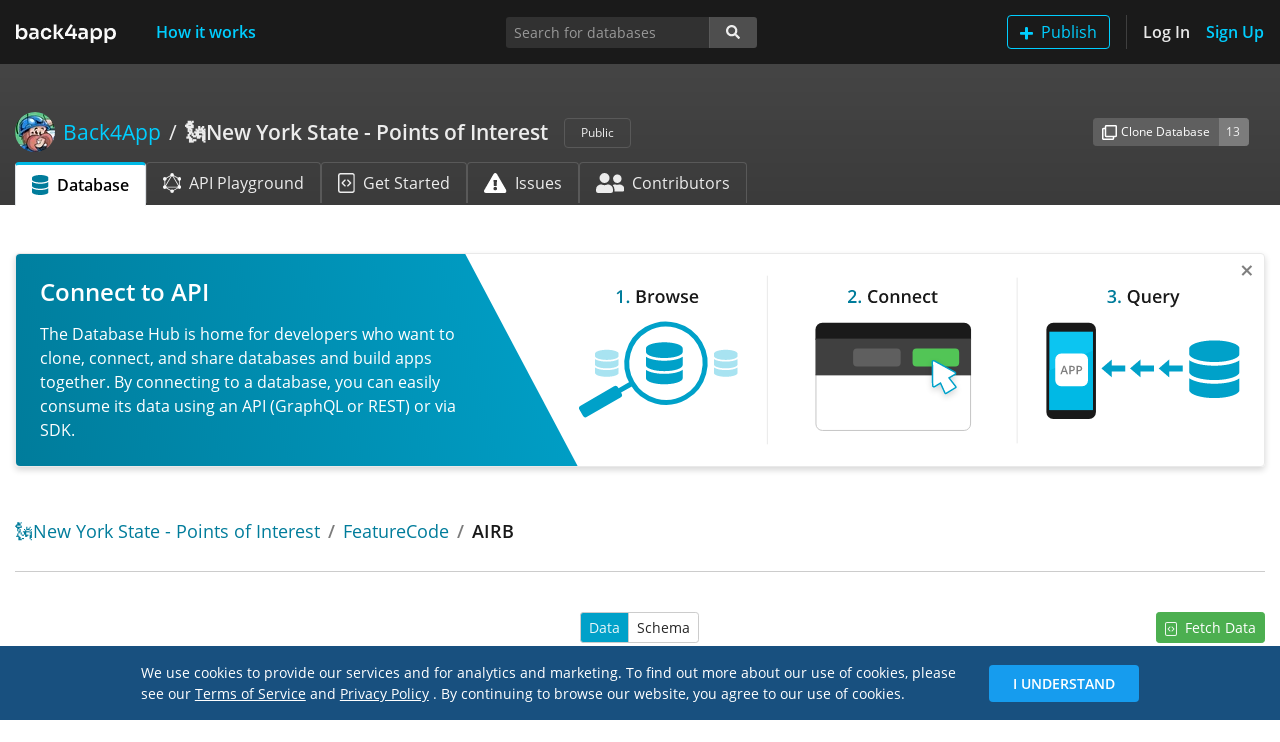

--- FILE ---
content_type: text/html; charset=utf-8
request_url: https://www.back4app.com/database/back4app/new-york-points-of-interest/code/hlLjlmmTEm-airb
body_size: 13423
content:
<!DOCTYPE html><html lang="en"><head><link rel="preload" href="/database/static/fonts/open-sans-v17-latin-regular.woff2" as="font" type="font/woff2" crossorigin="anonymous"/><link rel="preload" href="/database/static/fonts/open-sans-v17-latin-600.woff2" as="font" type="font/woff2" crossorigin="anonymous"/><link rel="shortcut icon" href="/database/static/img/favicon.ico"/><meta name="robots" content="noindex"/><link rel="preload" href="/database/_next/static/images/back4app-b322bbca7cc22aef12591903fc739d78.svg" as="image"/><link rel="canonical" href="https://www.back4app.com/database/back4app/new-york-points-of-interest/code/hlLjlmmTEm-airb"/><meta name="viewport" content="width=device-width, initial-scale=1, shrink-to-fit=no"/><meta http-equiv="X-UA-Compatible" content="ie=edge"/><meta name="author" content="Back4App Inc"/><title>AIRB object of FeatureCode class from 🗽New York State - Points of Interest | Database Hub</title><meta name="description" content="Description, Long Description, Places, Short Description"/><meta name="keywords" content="database,graphql"/><meta property="og:title" content="AIRB object of FeatureCode class from 🗽New York State - Points of Interest | Database Hub"/><meta property="og:description" content="Description, Long Description, Places, Short Description"/><meta property="og:url" content="https://www.back4app.com/database/back4app/new-york-points-of-interest/code/hlLjlmmTEm-airb"/><meta property="og:locale" content="en_US"/><meta property="og:type" content="website"/><meta property="og:site_name" content="Back4App™"/><meta property="og:image" content="https://www.back4app.com/images/logo-social.png"/><meta property="og:image:secure_url" content="https://www.back4app.com/images/logo-social.png"/><meta property="og:image:type" content="image/png"/><meta property="og:image:width" content="400"/><meta property="og:image:height" content="300"/><meta property="og:image:alt" content="Database Hub @ Back4App"/><meta property="fb:app_id" content="500748560091545"/><meta property="fb:admins" content="1105590154"/><meta name="twitter:title" content="AIRB object of FeatureCode class from 🗽New York State - Points of Interest | Database Hub"/><meta name="twitter:description" content="Description, Long Description, Places, Short Description"/><meta name="twitter:url" content="https://www.back4app.com/database/back4app/new-york-points-of-interest/code/hlLjlmmTEm-airb"/><meta name="twitter:card" content="summary_large_image"/><meta name="twitter:site" content="@back4app"/><meta name="twitter:image:src" content="https://www.back4app.com/images/logo-social.png"/><meta charSet="utf-8"/><script id="google-tag-manager" data-nscript="afterInteractive">
              (function(w,d,s,l,i){w[l] = w[l] || [];w[l].push({'gtm.start':
              new Date().getTime(),event:'gtm.js'});var f=d.getElementsByTagName(s)[0],
              j=d.createElement(s),dl=l!='dataLayer'?'&l='+l:'';j.async=true;j.src=
              'https://www.googletagmanager.com/gtm.js?id='+i+dl;f.parentNode.insertBefore(j,f);
              })(window,document,'script','dataLayer','GTM-W79Z9T');
            </script><noscript><iframe src="https://www.googletagmanager.com/ns.html?id=GTM-W79Z9T" height="0" width="0" style="display:none;visibility:hidden"></iframe></noscript><meta name="next-head-count" content="32"/><link rel="preload" href="https://www.back4app.com/database/_next/static/css/6b45b621d45c60dff57b.css" as="style"/><link rel="stylesheet" href="https://www.back4app.com/database/_next/static/css/6b45b621d45c60dff57b.css"/><link rel="preload" href="https://www.back4app.com/database/_next/static/RcbCDABHhOY99IDdJy6NK/pages/_app.js" as="script"/><link rel="preload" href="https://www.back4app.com/database/_next/static/RcbCDABHhOY99IDdJy6NK/pages/database/%5BauthorSlug%5D/%5BdatabaseSlug%5D/%5BobjectClassSlug%5D/%5BobjectSlug%5D.js" as="script"/><link rel="preload" href="https://www.back4app.com/database/_next/static/chunks/11.6186dc5129e9785bef8c.js" as="script"/><link rel="preload" href="https://www.back4app.com/database/_next/static/chunks/37.5c3ff7e400f87c7a8047.js" as="script"/><link rel="preload" href="https://www.back4app.com/database/_next/static/chunks/225.77cbd526685d8be814ce.js" as="script"/><link rel="preload" href="https://www.back4app.com/database/_next/static/chunks/271.51e93b11d9859fb0c622.js" as="script"/><link rel="preload" href="https://www.back4app.com/database/_next/static/chunks/249.31c9a530f0030d1bcc6e.js" as="script"/><link rel="preload" href="https://www.back4app.com/database/_next/static/runtime/webpack-1b86c3e77a0cfc04658e.js" as="script"/><link rel="preload" href="https://www.back4app.com/database/_next/static/chunks/framework.5c9e0984c199e7fd55a2.js" as="script"/><link rel="preload" href="https://www.back4app.com/database/_next/static/chunks/commons.f5643e01cdded10b6f07.js" as="script"/><link rel="preload" href="https://www.back4app.com/database/_next/static/chunks/adbc4d9e93cd3c2c8525bf3b5971b131030ca697.0aaec10b42fb47b46561.js" as="script"/><link rel="preload" href="https://www.back4app.com/database/_next/static/chunks/7d869668bb2e3ec83e868fa55c6275a68a8896d0.4c14895dfcf83765c9a6.js" as="script"/><link rel="preload" href="https://www.back4app.com/database/_next/static/runtime/main-cd731cc10d206bf4b78d.js" as="script"/><link rel="preload" href="https://www.back4app.com/database/_next/static/chunks/99ab15e5faccdd5990ff3b1d3d7e87a7fc8da84a.e0434830919e50b0dfeb.js" as="script"/><link rel="preload" href="https://www.back4app.com/database/_next/static/chunks/ff8792b8de3def300981c931a3fdcf40ff0c46d7.7c5413dbc7a7b248e049.js" as="script"/><link rel="preload" href="https://www.back4app.com/database/_next/static/chunks/164253c252228f807f4ea1a077e131e46377b802.04350a2732485f284ffc.js" as="script"/><style id="__jsx-764713647">img.jsx-764713647{max-width:6.25rem;max-height:1.25rem;}@media (max-width:767px){a.jsx-764713647{display:inline-block;padding-top:0.3125rem;padding-bottom:0.3125rem;margin-right:1rem;font-size:1.25rem;line-height:inherit;white-space:nowrap;}}</style><style id="__jsx-2681754538">button.add-database.jsx-2681754538:hover img.jsx-2681754538{-webkit-filter:brightness(0) saturate(100%) invert(100%) sepia(100%) saturate(0%) hue-rotate(248deg) brightness(106%) contrast(106%);filter:brightness(0) saturate(100%) invert(100%) sepia(100%) saturate(0%) hue-rotate(248deg) brightness(106%) contrast(106%);}</style><style id="__jsx-1421965957">a.nav-btn.jsx-1421965957{height:34px;width:auto;padding:0;display:-webkit-box;display:-webkit-flex;display:-ms-flexbox;display:flex;-webkit-align-items:center;-webkit-box-align:center;-ms-flex-align:center;align-items:center;}@media (max-width:767px){.navbar.jsx-1421965957{min-height:64px;}a.sign-up.jsx-1421965957{border:0 !important;padding:0 !important;}.logo.jsx-1421965957{display:-webkit-box;display:-webkit-flex;display:-ms-flexbox;display:flex;-webkit-align-items:center;-webkit-box-align:center;-ms-flex-align:center;align-items:center;}}@media (min-width:768px){a.nav-btn.jsx-1421965957{-webkit-box-pack:center;-webkit-justify-content:center;-ms-flex-pack:center;justify-content:center;}}nav.navbar.jsx-1421965957{min-height:64px;padding-top:0.9rem;}@media (min-width:768px){nav.navbar.jsx-1421965957{padding-top:0.5rem !important;}}</style><style id="__jsx-551874822">.breadcrumb.jsx-551874822{padding:0.75rem 0rem;width:100%;}.breadcrumb.database.jsx-551874822{width:unset;max-width:calc(100% - 86px);}.breadcrumb-item.database.jsx-551874822{max-width:80%;}.breadcrumb-item.jsx-551874822::before{color:rgba(255,255,255,0.9) !important;font-weight:normal !important;}.author.jsx-551874822{max-width:50%;}li.jsx-551874822{line-height:1.7rem !important;}div.handle.jsx-551874822{font-size:1rem !important;}@media (max-width:767px){.author.jsx-551874822{max-width:40%;}.breadcrumb.database.jsx-551874822{max-width:calc(100% - 74px);}.breadcrumb-item.jsx-551874822::before{display:none;}}@media (max-width:575px){.author.jsx-551874822{max-width:35%;}}</style><style id="__jsx-3852914347">.input-group-append.primary.jsx-3852914347>span.jsx-3852914347{background-color:#3e8941;border-color:#3e8941;border-radius:0.2rem;border-top-left-radius:0;border-bottom-left-radius:0;}.btn.jsx-3852914347:focus{box-shadow:unset !important;}.focus.jsx-3852914347{border-radius:0.2rem;box-shadow:0 0 0 0.2rem rgba(119,119,119,0.5);}</style><style id="__jsx-560089312">@media (max-width:991px){div.connect.jsx-560089312{border:0 !important;}}.connect-count.jsx-560089312{background-color:#3e8941;border-color:#3e8941;}</style><style id="__jsx-1898829774">a.active.jsx-1898829774{border-top:#00b9e5 3px solid !important;}img.jsx-1898829774{height:20px;}div.tab-icon.jsx-1898829774{width:28.56px;}</style><style id="__jsx-3966691722">div.header.jsx-3966691722{width:100%;background-image:linear-gradient(to bottom,#454545,#3b3b3b);}div.container.jsx-3966691722{min-height:8.8125rem;}</style><style id="__jsx-4238470745">li.breadcrumb-item.jsx-4238470745{line-height:1.5rem;max-width:50%;}</style><style id="__jsx-863357228">a.switch.btn.jsx-863357228{border:solid 1px #cccccc;background-color:#ffffff;color:rgba(0,0,0,0.85);}a.switch.active.jsx-863357228{background-color:#00a1c9;color:rgba(255,255,255,0.9);}</style><style id="__jsx-3646623723">div.jsx-3646623723{max-width:75rem;}</style><style id="__jsx-3580751908">@media (max-width:540px){td.jsx-3580751908{max-width:375px;}}@media (min-width:541px) and (max-width:768px){td.jsx-3580751908{max-width:500px;}}@media (min-width:769px) and (max-width:960px){td.jsx-3580751908{max-width:670px;}}@media (min-width:961px){td.jsx-3580751908{max-width:840px;}}</style><style id="__jsx-3747695944">thead.jsx-3747695944 th.jsx-3747695944{max-width:75rem;}</style><style id="__jsx-1716954755">.navbar-offset.jsx-1716954755{padding-top:64px;}</style><style id="__jsx-2383771855">div.jsx-2383771855{min-height:100%;}</style></head><body data-spy="scroll" data-target="#spyNav" data-offset="0"><div id="__next"><div class="jsx-2383771855 d-flex flex-column"><nav class="jsx-1421965957 navbar navbar-expand-md navbar-dark bg-dark navbar-top fixed-top"><div class="jsx-1421965957 logo d-md-none d-lg-block"><a title="The Database Hub | Back4App" class="jsx-764713647 navbar-brand" href="/database"><img src="/database/_next/static/images/back4app-b322bbca7cc22aef12591903fc739d78.svg" alt="The Database Hub | Back4App" class="jsx-764713647 w-100"/></a></div><div class="jsx-1421965957 logo d-none d-md-block d-lg-none"><a title="The Database Hub | Back4App" class="jsx-764713647 navbar-brand" href="/database"><img src="/database/_next/static/images/back4app-small-9135794d3689c3c55b3f6d43c52ad6a8.svg" alt="The Database Hub | Back4App" class="jsx-764713647 w-100"/></a></div><button type="button" data-toggle="collapse" data-target="#navbarSupportedContentDiv" aria-controls="navbarSupportedContentDiv" aria-expanded="false" aria-label="Toggle navigation" class="jsx-1421965957 navbar-toggler"><span class="jsx-1421965957 navbar-toggler-icon"></span></button><div id="navbarSupportedContentDiv" class="jsx-1421965957 collapse navbar-collapse"><a title="How it works" class="jsx-1421965957 nav-btn nav-link text-primary font-weight-bold ml-xl-4" href="/database/how-it-works">How it works</a><ul class="jsx-1421965957 navbar-nav"><li class="jsx-1421965957 nav-item d-inline-block d-md-none my-2"><button type="button" style="height:34px" class="jsx-2681754538 btn btn-outline-primary my-auto py-0 add-database"><img src="[data-uri]" alt="Add" class="jsx-2681754538 mr-2"/>Publish</button></li><li class="jsx-1421965957 nav-item d-none d-md-inline-block border-right border-separator mr-3 pr-3"><button type="button" style="height:34px" class="jsx-2681754538 btn btn-outline-primary my-auto py-0 add-database"><img src="[data-uri]" alt="Add" class="jsx-2681754538 mr-2"/>Publish</button></li><li class="jsx-1421965957 nav-item"><a title="Log In" class="jsx-1421965957 nav-btn nav-link text-light font-weight-bold pl-md-0" href="/database/log-in?originRoute=%2Fdatabase%2F%5BauthorSlug%5D%2F%5BdatabaseSlug%5D%2F%5BobjectClassSlug%5D%2F%5BobjectSlug%5D&amp;originAsPath=%2Fdatabase%2Fback4app%2Fnew-york-points-of-interest%2Fcode%2FhlLjlmmTEm-airb">Log In</a></li><li class="jsx-1421965957 nav-item"><a title="Sign Up" class="jsx-1421965957 nav-btn nav-link text-primary font-weight-bold sign-up pr-md-0" href="/database/sign-up?originRoute=%2Fdatabase%2F%5BauthorSlug%5D%2F%5BdatabaseSlug%5D%2F%5BobjectClassSlug%5D%2F%5BobjectSlug%5D&amp;originAsPath=%2Fdatabase%2Fback4app%2Fnew-york-points-of-interest%2Fcode%2FhlLjlmmTEm-airb">Sign Up</a></li></ul></div></nav><div class="jsx-1716954755 navbar-offset"><div class="jsx-3966691722 header database-header"><div class="jsx-3966691722 container d-flex flex-column"><div class="jsx-3966691722 row mt-5"><div class="jsx-3966691722 col-12 col-lg-7 col-xl-8"><h1 class="jsx-551874822 font-size-lg my-0"><nav aria-label="breadcrumb" class="jsx-551874822 d-flex align-items-center"><ol class="jsx-551874822 breadcrumb bg-transparent px-0 py-0 my-0 align-items-center flex-nowrap database"><li class="jsx-551874822 breadcrumb-item d-flex author text-truncate"><a title="Author: Back4App" class="jsx-551874822 font-weight-normal d-flex text-primary" href="/database/back4app"><div class="jsx-551874822 d-none d-md-flex align-items-center">Back4App</div></a></li><li aria-current="page" class="jsx-551874822 breadcrumb-item d-inline-block text-truncate active database"><a title="Database: 🗽New York State - Points of Interest" class="jsx-551874822 text-light" href="/database/back4app/new-york-points-of-interest"><strong class="jsx-551874822 font-weight-bold">🗽New York State - Points of Interest</strong></a></li></ol><div class="jsx-551874822"><span class="jsx-551874822 badge ml-3 text-light font-weight-normal font-size-xs border border-gray-700 px-3 py-2">Public</span></div></nav></h1></div><div class="jsx-3966691722 col-12 col-lg-5 col-xl-4 my-3 my-lg-0"><div class="jsx-560089312 d-flex d-sm-none justify-content-start justify-content-lg-end align-items-center h-100"><div class="jsx-3852914347 input-group input-group-sm w-auto align-self-center mr-3"><div class="jsx-3852914347 input-group-prepend"><button type="button" title="Create a clone of this database to your own Back4App account." data-toggle="tooltip" data-placement="bottom" class="jsx-3852914347 btn font-size-xs btn-secondary"><img src="/database/_next/static/images/clone-4abd1d35dac6fe8a3a252665561f5f1e.svg" alt="Clone" class="jsx-3852914347 mr-1"/>Clone</button></div><div class="jsx-3852914347 input-group-append"><span title="This database was cloned 13 times." data-toggle="tooltip" data-placement="bottom" class="jsx-3852914347 input-group-text text-light font-size-xs bg-gray-600 border-gray-600">13</span></div></div><div class="jsx-3852914347 input-group input-group-sm w-auto align-self-center mr-auto mr-lg-0"><div class="jsx-3852914347 input-group-prepend"><button type="button" title="Connect your app to this database&#x27;s API for consuming the data." data-toggle="tooltip" data-placement="bottom" class="jsx-3852914347 btn font-size-xs btn-success"><img src="/database/_next/static/images/connect-2b73353690ee47edd9e256f4729eb279.svg" alt="Connect" width="15" class="jsx-3852914347 mr-1"/>Connect</button></div><div class="jsx-3852914347 input-group-append primary"><span title="10 apps are connected to this database." data-toggle="tooltip" data-placement="bottom" class="jsx-3852914347 input-group-text text-light font-size-xs">10</span></div></div></div><div class="jsx-560089312 d-none d-sm-flex justify-content-start justify-content-lg-end align-items-center h-100"><div class="jsx-3852914347 input-group input-group-sm w-auto align-self-center mr-3"><div class="jsx-3852914347 input-group-prepend"><button type="button" title="Create a clone of this database to your own Back4App account." data-toggle="tooltip" data-placement="bottom" class="jsx-3852914347 btn font-size-xs btn-secondary"><img src="/database/_next/static/images/clone-4abd1d35dac6fe8a3a252665561f5f1e.svg" alt="Clone Database" class="jsx-3852914347 mr-1"/>Clone Database</button></div><div class="jsx-3852914347 input-group-append"><span title="This database was cloned 13 times." data-toggle="tooltip" data-placement="bottom" class="jsx-3852914347 input-group-text text-light font-size-xs bg-gray-600 border-gray-600">13</span></div></div></div></div></div><div class="jsx-3966691722 row mt-auto"><div class="jsx-3966691722 col-12"><ul class="jsx-1898829774 nav nav-tabs border-0"><li class="jsx-1898829774 nav-item"><a title="🗽New York State - Points of Interest database" class="jsx-1898829774 nav-link align-items-center d-flex text-nowrap active text-black font-weight-bold" href="/database/back4app/new-york-points-of-interest"><img src="[data-uri]" alt="Database" class="jsx-1898829774 mr-2"/>Database</a></li><li class="jsx-1898829774 nav-item d-none d-md-block"><a title="🗽New York State - Points of Interest GraphQL API Playground" class="jsx-1898829774 nav-link align-items-center d-flex text-nowrap text-light border-gray-700 border-bottom-0" href="/database/back4app/new-york-points-of-interest/graphql-playground"><img src="[data-uri]" alt="GraphQL API Playground" class="jsx-1898829774 mr-2"/>API Playground</a></li><li class="jsx-1898829774 nav-item d-none d-md-block"><a title="Get Started with 🗽New York State - Points of Interest database" class="jsx-1898829774 nav-link align-items-center d-flex text-nowrap text-light border-gray-700 border-bottom-0" href="/database/back4app/new-york-points-of-interest/get-started"><img src="[data-uri]" alt="Get Started Guide" class="jsx-1898829774 mr-2"/>Get Started</a></li><li class="jsx-1898829774 nav-item d-none d-md-block"><a title="🗽New York State - Points of Interest issues" class="jsx-1898829774 nav-link align-items-center d-flex text-nowrap text-light border-gray-700 border-bottom-0" href="/database/back4app/new-york-points-of-interest/issues"><img src="[data-uri]" alt="Issues" class="jsx-1898829774 mr-2"/>Issues</a></li><li class="jsx-1898829774 nav-item d-none d-md-block"><a title="🗽New York State - Points of Interest contributors" class="jsx-1898829774 nav-link align-items-center d-flex text-nowrap text-light border-gray-700 border-bottom-0" href="/database/back4app/new-york-points-of-interest/contributors"><img src="[data-uri]" alt="Contributors" class="jsx-1898829774 mr-2"/>Contributors</a></li><li class="jsx-1898829774 nav-item dropdown d-md-none"><a data-toggle="dropdown" aria-haspopup="true" aria-expanded="false" class="jsx-1898829774 nav-link dropdown-toggle text-light border-gray-700 border-bottom-0 bg-transparent"></a><div class="jsx-1898829774 dropdown-menu dropdown-menu-right bg-gray-800 border-gray-800"><a title="🗽New York State - Points of Interest GraphQL API Playground" class="jsx-1898829774 dropdown-item text-light" href="/database/back4app/new-york-points-of-interest/graphql-playground"><div class="jsx-1898829774 d-inline-block mr-2 text-center tab-icon"><img src="[data-uri]" alt="GraphQL API Playground" class="jsx-1898829774"/></div>API Playground</a><a title="Get Started with 🗽New York State - Points of Interest database" class="jsx-1898829774 dropdown-item text-light" href="/database/back4app/new-york-points-of-interest/get-started"><div class="jsx-1898829774 d-inline-block mr-2 text-center tab-icon"><img src="[data-uri]" alt="Get Started Guide" class="jsx-1898829774"/></div>Get Started</a><a title="🗽New York State - Points of Interest issues" class="jsx-1898829774 dropdown-item text-light" href="/database/back4app/new-york-points-of-interest/issues"><div class="jsx-1898829774 d-inline-block mr-2 text-center tab-icon"><img src="[data-uri]" alt="Issues" class="jsx-1898829774"/></div>Issues</a><a title="🗽New York State - Points of Interest contributors" class="jsx-1898829774 dropdown-item text-light" href="/database/back4app/new-york-points-of-interest/contributors"><div class="jsx-1898829774 d-inline-block mr-2 text-center tab-icon"><img src="[data-uri]" alt="Contributors" class="jsx-1898829774"/></div>Contributors</a></div></li></ul></div></div></div></div><div class="container"><div class="row mt-4 pt-3"><div class="col-12"><h1 class="jsx-4238470745 h3 font-size-md"><nav aria-label="breadcrumb" class="jsx-4238470745"><ol class="jsx-4238470745 breadcrumb px-0 bg-transparent"><li class="jsx-4238470745 breadcrumb-item text-body text-truncate"><a title="Database: 🗽New York State - Points of Interest" class="jsx-4238470745 font-weight-normal" href="/database/back4app/new-york-points-of-interest">🗽New York State - Points of Interest</a></li><li class="jsx-4238470745 breadcrumb-item text-body text-truncate"><a title="Class: FeatureCode" class="jsx-4238470745 font-weight-normal" href="/database/back4app/new-york-points-of-interest/code">FeatureCode</a></li><li class="jsx-4238470745 breadcrumb-item text-body text-truncate active">AIRB</li></ol></nav></h1></div></div><hr class="mt-0 pb-3"/><div class="jsx-863357228 row mt-4"><div class="jsx-863357228 col-4 d-none d-md-block"></div><div class="jsx-863357228 col-3 col-md-4 text-left text-md-center"><div role="group" aria-label="Data/Schema switch" class="jsx-863357228 btn-group"><a class="jsx-863357228 switch btn btn-sm active" href="/database/back4app/new-york-points-of-interest/code">Data</a><a class="jsx-863357228 switch btn btn-sm" href="/database/back4app/new-york-points-of-interest/code/schema">Schema</a></div></div><div class="jsx-863357228 col-9 col-md-4 text-right"><a title="Fetch Data" class="jsx-863357228 btn btn-sm btn-success d-inline-block" href="/database/back4app/new-york-points-of-interest/get-started?objectClassSlug=code"><img src="[data-uri]" alt="Get Started" class="jsx-863357228 mr-2"/>Fetch<span class="jsx-863357228 d-none d-md-inline"> Data</span></a></div></div><div class="jsx-3747695944 table-responsive"><table class="jsx-3747695944 table table-striped mt-3"><thead class="jsx-3747695944 thead-info"><tr class="jsx-3747695944"><th scope="col" class="jsx-3747695944">featureClass</th><th scope="col" class="jsx-3747695944">featureCode</th><th scope="col" class="jsx-3747695944">longDescription</th><th scope="col" class="jsx-3747695944">places</th><th scope="col" class="jsx-3747695944">shortDescription</th></tr></thead><tbody class="jsx-3747695944"><tr><td class="jsx-3580751908 text-nowrap"><a class="text-truncate" title="spot, building, farm" rel="nofollow" href="/database/back4app/new-york-points-of-interest/description/bcJyO18oZt-spot%2C-building%2C-farm"><div title="spot, building, farm" class="jsx-3646623723 text-truncate">spot, building, farm</div></a></td><td class="jsx-3580751908 text-nowrap"><div title="AIRB" class="jsx-3646623723 text-truncate">AIRB</div></td><td class="jsx-3580751908 text-nowrap"><div title="an area used to store supplies, provide barracks for air force personnel, hangars and runways for aircraft, and from which operations are initiated" class="jsx-3646623723 text-truncate">an area used to store supplies, provide barracks for air force personnel, hangars and runways for aircraft, and from which operations are initiated</div></td><td class="jsx-3580751908 text-nowrap"><a class="text-truncate" title="View relation" rel="nofollow" href="/database/back4app/new-york-points-of-interest/code/hlLjlmmTEm-airb/places"><div title="View relation" class="jsx-3646623723 text-truncate">View relation</div></a></td><td class="jsx-3580751908 text-nowrap"><div title="airbase" class="jsx-3646623723 text-truncate">airbase</div></td></tr></tbody></table></div></div></div></div></div><script id="__NEXT_DATA__" type="application/json">{"props":{"pageProps":{"statusCode":200},"acceptWebp":true,"state":{"analytics":{"isUserReadOnly":false,"uuid":"c25e9d22-5156-4357-8bf7-69431e9cf00e"},"setting":{"keywords":"database,graphql"},"banners":{"banners":[{"image":{"name":"7e74364ac41c8670a61a042856c8e46f_database-hub-banner-connect-2.svg","url":"https://parsefiles.back4app.com/X4zHblrpTF5ZhOwoKXzm6PhPpUQCQLrmZoKPBAoS/7e74364ac41c8670a61a042856c8e46f_database-hub-banner-connect-2.svg"},"title":"Connect to API","text":"The Database Hub is home for developers who want to clone, connect, and share databases and build apps together. By connecting to a database, you can easily consume its data using an API (GraphQL or REST) or via SDK.","routes":[{"value":"^\\/database\\/\\[authorSlug\\]"}]},{"image":{"name":"0ca357679a2ba47cc5e45703bfec863d_database-hub-banner-clone-2.svg","url":"https://parsefiles.back4app.com/X4zHblrpTF5ZhOwoKXzm6PhPpUQCQLrmZoKPBAoS/0ca357679a2ba47cc5e45703bfec863d_database-hub-banner-clone-2.svg"},"title":"Clone a Database Today","text":"The Database Hub is home for developers who want to clone, connect, and share databases and build apps together. Cloning a database allows you to copy it to your account and give a great start to your project.","routes":[{"value":"^\\/database\\/\\[authorSlug\\]"}]},{"image":{"name":"78be02211c6afe7b95f76690b46ca99e_database-hub-banner-publish.svg","url":"https://parsefiles.back4app.com/X4zHblrpTF5ZhOwoKXzm6PhPpUQCQLrmZoKPBAoS/78be02211c6afe7b95f76690b46ca99e_database-hub-banner-publish.svg"},"title":"Publish your Data","text":"From a Sheet to a complete Database you can share any Data on the HUB. Create your Database, Import your data, Publish on the HUB ,and Customize your Database Page.","routes":[{"value":"^\\/database\\/\\[authorSlug\\]"}]}]},"hub":{"author":{"objectId":"9qOd8UcCqv","description":"Check it out some of our public databases. Select the one you want to use, clone, and check your dashboard!","name":"Back4App","slug":"back4app","upvote":273,"b4aUser":{"entityId":"ca8a3645-9d7b-42d4-aa2a-fa3898ca7fb6","avatar":{"url":"https://parsefiles.back4app.com/X4zHblrpTF5ZhOwoKXzm6PhPpUQCQLrmZoKPBAoS/08f3d5e14747d60dd6654e747534447b_Screen%20Shot%202020-04-29%20at%2012.08.51%20AM.png"},"externalAvatar":"https://lh3.googleusercontent.com/a-/AOh14GjtjHHQFKiZDylJBQhsqO0EWbp5byBTSKIRuARZVQ=s96-c","name":"Back4App Inc"}},"database":{"objectId":"t9qA65VA4H","appEntityId":"1bfd423b-621e-4b0e-b975-a6cd06455119","author":{"objectId":"9qOd8UcCqv","description":"Check it out some of our public databases. Select the one you want to use, clone, and check your dashboard!","name":"Back4App","slug":"back4app","upvote":273,"b4aUser":{"entityId":"ca8a3645-9d7b-42d4-aa2a-fa3898ca7fb6","avatar":{"url":"https://parsefiles.back4app.com/X4zHblrpTF5ZhOwoKXzm6PhPpUQCQLrmZoKPBAoS/08f3d5e14747d60dd6654e747534447b_Screen%20Shot%202020-04-29%20at%2012.08.51%20AM.png"},"externalAvatar":"https://lh3.googleusercontent.com/a-/AOh14GjtjHHQFKiZDylJBQhsqO0EWbp5byBTSKIRuARZVQ=s96-c","name":"Back4App Inc"}},"slug":"new-york-points-of-interest","name":"🗽New York State - Points of Interest","description":"Dataset with more than 79k records with the points of interest of the New York state. The list includes the name, geolocation, elevation, category, admin code, and etc. Data extracted from Geonames and Wikipedia.","notes":"## List of New York State Points of Interest\n\nThis is a very detailed database with the points of interest of New York state. For each point of interest we gather data from the Geonames database and Wikipedia. We combine both sources to provide more detailed information. \n\nThe database has 3 datasets as follows: \n\n-\tDataset with the points of interest with more than 79k records\n-  Dataset with pre-defined codes \n- Dataset with pre-defined descriptions\n\nExamples of points of interest are cities, villages, forests, touristic attractions, parks, roads, lakes, etc. \n\n## Points of Interest Categories\n\n- City\n- Village\n- Forest\n- Heath\n- Mountain\n- Hill\n- Rock\n- Road\n- Rail Road\n- Spot\n- Building\n- Farm\n- Stream\n- Lake\n- Undersea\n\n## From developers, to developers\n\nThis dataset was designed for developers. Here is what you can do with this dataset:\n\n-  Fetch data with your preffered programming language (Swift, Objective-C, Dart, Fluter, Java, Javascript, Kotlin, NodeJS, Python, PHP)\n-\tClone and make changes to the database\n-\tConnect any app to the database\n-\tMake queries and retrieve data from the database\n-\tFind relations between the fields\n-\tDownload the database in a JSON format\n\n## Advantages for a developer\n\n-\tInsert data on autocomplete forms\n-\tAccess/Retrieve data from different data sources under a single API Key\n-\tRun multiple queries on multiple datasets and centralize the results\n-\tReceive regular updates from the data sources the API Key is connected\n\n### Examples of data you can retrieve\n\nThis dataset provide the following information for each city in the world:\n\n-\tName of the Point of Interest\n-  Alternate Names\n-  Geolocation\n- Population\n- Elevation\n- Admin Code\n- Admin Code 2\n- Admin Code 3\n- Admin Code 4\n- CC2\n- Dem\n- Category\n- Code\n- Modification Date\n- Timezone\n\nExample below: \n\n-\tName of the Point of Interest: John W Draper Memorial Park\n-  Alternate Names: Draper Park;John W Draper Memorial Park\n-  Geolocation: (40.99176, -73.87958)\n- Population: 0\n- Elevation: 59\n- Admin Code: NY\n- Admin Code 2: 119\n- Admin Code 3: N/A\n- Admin Code 4: N/A\n- CC2: N/A\n- Dem: 63\n- Category: Parks\n- Code: PRK\n- Modification Date: Feb 16 2020\n- Timezone: America/NY\n\n### Query examples you get can get answers using this database\n\n* [Query Examples](https://www.back4app.com/database/back4app/new-york-points-of-interest/graphql-playground) - Multiple query examples using GraphQL API\n\n\n### What is the data source? \n\n- Geonames.org\n- Wikipedia\n\n### What is the license? \n\nCreative Commons Attribution 4.0 License\n\n### Please see below other popular databases:\n\n* [Coronavirus COVID-19]( https://www.back4app.com/database/back4app/coronavirus-covid-19-api) \n* [List of names by letter and by gender]( https://www.back4app.com/database/back4app/list-of-names-dataset) \n* [List of Zip Codes by Country]( https://www.back4app.com/database/back4app/zip-codes-all-countries-in-the-world) \n* [Industries and Activities]( https://www.back4app.com/database/back4app/industries-and-activities) \n* [CIP - Classification of Instructional Programs](https://www.back4app.com/database/back4app/cip-codes-instructional-programs) \n","cloneCount":13,"connectCount":10,"apiURL":"https://parseapi.back4app.com","appId":"JWwV55jpVJQUdn8UufkHBPrNO9EOgE85l8JcyP6r","readOnlyMasterKey":"XUPalXXoZFAMChynm4E7CdN74ryBdfDrpJ7MoUoR","namespace":"Nyplaces","objectClasses":[{"objectId":"ymCyjWvTVJ","slug":"list","name":"PointOfInterest","keyField":null,"description":"Name, Geolocation, Category, Elevation, Admin Code, Time Zone","hide":null,"priority":100,"exhibitionName":"PointOfInterest"},{"objectId":"jrRdDjJho9","slug":"description","name":"FeatureClass","keyField":"description","description":"Description, Codes","hide":null,"priority":null,"exhibitionName":"FeatureClass"},{"objectId":"4Gp8oF9GOx","slug":"code","name":"FeatureCode","keyField":"featureCode","description":"Description, Long Description, Places, Short Description","hide":null,"priority":null,"exhibitionName":"FeatureCode"},{"objectId":"eMFSnRf2E5","slug":null,"name":"_Role","keyField":null,"description":null,"hide":true,"priority":null,"exhibitionName":"Role"},{"objectId":"gxjo6mDg6O","slug":null,"name":"_User","keyField":null,"description":null,"hide":true,"priority":null,"exhibitionName":"User"}],"keywords":null,"playgroundNotes":null,"queryExamples":[{"slug":"all-featureclasses","name":"All FeatureClasses","description":"This GraphQL query fetches All FeatureClasses","query":"query allFeatureClasses {\n      featureClasses (skip: 0, limit: 3) {\n        results {\n          ACL\n          createdAt\n          description\n          featureClass\n          featureCodes (skip: 0, limit: 3) {\n            results {\n              id\n            }\n          }\n          id\n          places (skip: 0, limit: 3) {\n            results {\n              id\n            }\n          }\n          updatedAt\n        }\n      }\n    }"},{"slug":"all-featurecodes","name":"All FeatureCodes","description":"This GraphQL query fetches All FeatureCodes","query":"query allFeatureCodes {\n      featureCodes (skip: 0, limit: 3) {\n        results {\n          ACL\n          createdAt\n          featureClass {\n            id\n          }\n          featureCode\n          id\n          longDescription\n          places (skip: 0, limit: 3) {\n            results {\n              id\n            }\n          }\n          shortDescription\n          updatedAt\n        }\n      }\n    }"},{"slug":"all-pointofinterests","name":"All PointOfInterests","description":"This GraphQL query fetches All PointOfInterests","query":"query allPointOfInterests {\n      pointOfInterests (skip: 0, limit: 3) {\n        results {\n          ACL\n          admin1Code\n          admin2Code\n          admin3Code\n          admin4Code\n          alternatenames\n          asciiname\n          cc2\n          countryCode\n          createdAt\n          dem\n          elevation\n          featureClass {\n            id\n          }\n          featureCode {\n            id\n          }\n          geoLocation {\n            latitude\n            longitude\n          }\n          geonameid\n          id\n          modificationDate\n          name\n          population\n          timezone\n          updatedAt\n        }\n      }\n    }"},{"slug":"all-roles","name":"All Roles","description":"This GraphQL query fetches All Roles","query":"query allRoles {\n      roles (skip: 0, limit: 3) {\n        results {\n          ACL\n          createdAt\n          id\n          name\n          roles (skip: 0, limit: 3) {\n            results {\n              id\n            }\n          }\n          updatedAt\n          users (skip: 0, limit: 3) {\n            results {\n              id\n            }\n          }\n        }\n      }\n    }"},{"slug":"all-users","name":"All Users","description":"This GraphQL query fetches All Users","query":"query allUsers {\n      users (skip: 0, limit: 3) {\n        results {\n          ACL\n          authData\n          createdAt\n          email\n          emailVerified\n          id\n          updatedAt\n          username\n        }\n      }\n    }"},{"slug":"count-featureclasses","name":"Count FeatureClasses","description":"This GraphQL query Count FeatureClasses","query":"query countFeatureClasses {\n      featureClasses {\n        count\n      }\n    }"},{"slug":"count-featurecodes","name":"Count FeatureCodes","description":"This GraphQL query Count FeatureCodes","query":"query countFeatureCodes {\n      featureCodes {\n        count\n      }\n    }"},{"slug":"count-pointofinterests","name":"Count PointOfInterests","description":"This GraphQL query Count PointOfInterests","query":"query countPointOfInterests {\n      pointOfInterests {\n        count\n      }\n    }"},{"slug":"count-roles","name":"Count Roles","description":"This GraphQL query Count Roles","query":"query countRoles {\n      roles {\n        count\n      }\n    }"},{"slug":"count-users","name":"Count Users","description":"This GraphQL query Count Users","query":"query countUsers {\n      users {\n        count\n      }\n    }"}],"tagsArr":[{"slug":"dart","tag":"Dart"},{"slug":"new-york","tag":"New York"},{"slug":"api","tag":"API"},{"slug":"points-of-interest","tag":"Points of Interest"},{"slug":"state","tag":"State"},{"slug":"swift","tag":"Swift"},{"slug":"php","tag":"PHP"},{"slug":"java","tag":"Java"},{"slug":"wikipedia","tag":"Wikipedia"},{"slug":"database","tag":"Database"},{"slug":"objective-c","tag":"Objective-C"},{"slug":"javascript","tag":"Javascript"},{"slug":"download","tag":"Download"},{"slug":"flutter","tag":"Flutter"},{"slug":"datasets","tag":"Datasets"},{"slug":"kotlin","tag":"Kotlin"},{"slug":"usa","tag":"USA"},{"slug":"nodejs","tag":"NodeJS"},{"slug":"list","tag":"List"},{"slug":"developer","tag":"Developer"}],"connectedDatabases":[],"collaborators":[{"objectId":"hKWbyHgsEp","entityId":"e4f96315-84ab-4060-8161-70525e00cd9b","handle":"george","slug":"george.batschinski","avatar":{"url":"https://parsefiles.back4app.com/X4zHblrpTF5ZhOwoKXzm6PhPpUQCQLrmZoKPBAoS/ccd7ef3dfbfdd11dbec912200af9ac44_George%20Batschinski.jpeg"},"externalAvatar":"https://lh3.googleusercontent.com/a/ACg8ocJOSrE5Mx3jWsZSIll6VtAv9xt8c8FlgZQ8ZO3AZqySbRa-3A=s96-c","name":"George Batschinski"}]},"objectClass":{"database":{"objectId":"t9qA65VA4H","appEntityId":"1bfd423b-621e-4b0e-b975-a6cd06455119","author":{"objectId":"9qOd8UcCqv","description":"Check it out some of our public databases. Select the one you want to use, clone, and check your dashboard!","name":"Back4App","slug":"back4app","upvote":273,"b4aUser":{"entityId":"ca8a3645-9d7b-42d4-aa2a-fa3898ca7fb6","avatar":{"url":"https://parsefiles.back4app.com/X4zHblrpTF5ZhOwoKXzm6PhPpUQCQLrmZoKPBAoS/08f3d5e14747d60dd6654e747534447b_Screen%20Shot%202020-04-29%20at%2012.08.51%20AM.png"},"externalAvatar":"https://lh3.googleusercontent.com/a-/AOh14GjtjHHQFKiZDylJBQhsqO0EWbp5byBTSKIRuARZVQ=s96-c","name":"Back4App Inc"}},"slug":"new-york-points-of-interest","name":"🗽New York State - Points of Interest","description":"Dataset with more than 79k records with the points of interest of the New York state. The list includes the name, geolocation, elevation, category, admin code, and etc. Data extracted from Geonames and Wikipedia.","notes":"## List of New York State Points of Interest\n\nThis is a very detailed database with the points of interest of New York state. For each point of interest we gather data from the Geonames database and Wikipedia. We combine both sources to provide more detailed information. \n\nThe database has 3 datasets as follows: \n\n-\tDataset with the points of interest with more than 79k records\n-  Dataset with pre-defined codes \n- Dataset with pre-defined descriptions\n\nExamples of points of interest are cities, villages, forests, touristic attractions, parks, roads, lakes, etc. \n\n## Points of Interest Categories\n\n- City\n- Village\n- Forest\n- Heath\n- Mountain\n- Hill\n- Rock\n- Road\n- Rail Road\n- Spot\n- Building\n- Farm\n- Stream\n- Lake\n- Undersea\n\n## From developers, to developers\n\nThis dataset was designed for developers. Here is what you can do with this dataset:\n\n-  Fetch data with your preffered programming language (Swift, Objective-C, Dart, Fluter, Java, Javascript, Kotlin, NodeJS, Python, PHP)\n-\tClone and make changes to the database\n-\tConnect any app to the database\n-\tMake queries and retrieve data from the database\n-\tFind relations between the fields\n-\tDownload the database in a JSON format\n\n## Advantages for a developer\n\n-\tInsert data on autocomplete forms\n-\tAccess/Retrieve data from different data sources under a single API Key\n-\tRun multiple queries on multiple datasets and centralize the results\n-\tReceive regular updates from the data sources the API Key is connected\n\n### Examples of data you can retrieve\n\nThis dataset provide the following information for each city in the world:\n\n-\tName of the Point of Interest\n-  Alternate Names\n-  Geolocation\n- Population\n- Elevation\n- Admin Code\n- Admin Code 2\n- Admin Code 3\n- Admin Code 4\n- CC2\n- Dem\n- Category\n- Code\n- Modification Date\n- Timezone\n\nExample below: \n\n-\tName of the Point of Interest: John W Draper Memorial Park\n-  Alternate Names: Draper Park;John W Draper Memorial Park\n-  Geolocation: (40.99176, -73.87958)\n- Population: 0\n- Elevation: 59\n- Admin Code: NY\n- Admin Code 2: 119\n- Admin Code 3: N/A\n- Admin Code 4: N/A\n- CC2: N/A\n- Dem: 63\n- Category: Parks\n- Code: PRK\n- Modification Date: Feb 16 2020\n- Timezone: America/NY\n\n### Query examples you get can get answers using this database\n\n* [Query Examples](https://www.back4app.com/database/back4app/new-york-points-of-interest/graphql-playground) - Multiple query examples using GraphQL API\n\n\n### What is the data source? \n\n- Geonames.org\n- Wikipedia\n\n### What is the license? \n\nCreative Commons Attribution 4.0 License\n\n### Please see below other popular databases:\n\n* [Coronavirus COVID-19]( https://www.back4app.com/database/back4app/coronavirus-covid-19-api) \n* [List of names by letter and by gender]( https://www.back4app.com/database/back4app/list-of-names-dataset) \n* [List of Zip Codes by Country]( https://www.back4app.com/database/back4app/zip-codes-all-countries-in-the-world) \n* [Industries and Activities]( https://www.back4app.com/database/back4app/industries-and-activities) \n* [CIP - Classification of Instructional Programs](https://www.back4app.com/database/back4app/cip-codes-instructional-programs) \n","cloneCount":13,"connectCount":10,"apiURL":"https://parseapi.back4app.com","appId":"JWwV55jpVJQUdn8UufkHBPrNO9EOgE85l8JcyP6r","readOnlyMasterKey":"XUPalXXoZFAMChynm4E7CdN74ryBdfDrpJ7MoUoR","namespace":"Nyplaces","objectClasses":[{"objectId":"ymCyjWvTVJ","slug":"list","name":"PointOfInterest","keyField":null,"description":"Name, Geolocation, Category, Elevation, Admin Code, Time Zone","hide":null,"priority":100,"exhibitionName":"PointOfInterest"},{"objectId":"jrRdDjJho9","slug":"description","name":"FeatureClass","keyField":"description","description":"Description, Codes","hide":null,"priority":null,"exhibitionName":"FeatureClass"},{"objectId":"4Gp8oF9GOx","slug":"code","name":"FeatureCode","keyField":"featureCode","description":"Description, Long Description, Places, Short Description","hide":null,"priority":null,"exhibitionName":"FeatureCode"},{"objectId":"eMFSnRf2E5","slug":null,"name":"_Role","keyField":null,"description":null,"hide":true,"priority":null,"exhibitionName":"Role"},{"objectId":"gxjo6mDg6O","slug":null,"name":"_User","keyField":null,"description":null,"hide":true,"priority":null,"exhibitionName":"User"}],"keywords":null,"playgroundNotes":null,"queryExamples":[{"slug":"all-featureclasses","name":"All FeatureClasses","description":"This GraphQL query fetches All FeatureClasses","query":"query allFeatureClasses {\n      featureClasses (skip: 0, limit: 3) {\n        results {\n          ACL\n          createdAt\n          description\n          featureClass\n          featureCodes (skip: 0, limit: 3) {\n            results {\n              id\n            }\n          }\n          id\n          places (skip: 0, limit: 3) {\n            results {\n              id\n            }\n          }\n          updatedAt\n        }\n      }\n    }"},{"slug":"all-featurecodes","name":"All FeatureCodes","description":"This GraphQL query fetches All FeatureCodes","query":"query allFeatureCodes {\n      featureCodes (skip: 0, limit: 3) {\n        results {\n          ACL\n          createdAt\n          featureClass {\n            id\n          }\n          featureCode\n          id\n          longDescription\n          places (skip: 0, limit: 3) {\n            results {\n              id\n            }\n          }\n          shortDescription\n          updatedAt\n        }\n      }\n    }"},{"slug":"all-pointofinterests","name":"All PointOfInterests","description":"This GraphQL query fetches All PointOfInterests","query":"query allPointOfInterests {\n      pointOfInterests (skip: 0, limit: 3) {\n        results {\n          ACL\n          admin1Code\n          admin2Code\n          admin3Code\n          admin4Code\n          alternatenames\n          asciiname\n          cc2\n          countryCode\n          createdAt\n          dem\n          elevation\n          featureClass {\n            id\n          }\n          featureCode {\n            id\n          }\n          geoLocation {\n            latitude\n            longitude\n          }\n          geonameid\n          id\n          modificationDate\n          name\n          population\n          timezone\n          updatedAt\n        }\n      }\n    }"},{"slug":"all-roles","name":"All Roles","description":"This GraphQL query fetches All Roles","query":"query allRoles {\n      roles (skip: 0, limit: 3) {\n        results {\n          ACL\n          createdAt\n          id\n          name\n          roles (skip: 0, limit: 3) {\n            results {\n              id\n            }\n          }\n          updatedAt\n          users (skip: 0, limit: 3) {\n            results {\n              id\n            }\n          }\n        }\n      }\n    }"},{"slug":"all-users","name":"All Users","description":"This GraphQL query fetches All Users","query":"query allUsers {\n      users (skip: 0, limit: 3) {\n        results {\n          ACL\n          authData\n          createdAt\n          email\n          emailVerified\n          id\n          updatedAt\n          username\n        }\n      }\n    }"},{"slug":"count-featureclasses","name":"Count FeatureClasses","description":"This GraphQL query Count FeatureClasses","query":"query countFeatureClasses {\n      featureClasses {\n        count\n      }\n    }"},{"slug":"count-featurecodes","name":"Count FeatureCodes","description":"This GraphQL query Count FeatureCodes","query":"query countFeatureCodes {\n      featureCodes {\n        count\n      }\n    }"},{"slug":"count-pointofinterests","name":"Count PointOfInterests","description":"This GraphQL query Count PointOfInterests","query":"query countPointOfInterests {\n      pointOfInterests {\n        count\n      }\n    }"},{"slug":"count-roles","name":"Count Roles","description":"This GraphQL query Count Roles","query":"query countRoles {\n      roles {\n        count\n      }\n    }"},{"slug":"count-users","name":"Count Users","description":"This GraphQL query Count Users","query":"query countUsers {\n      users {\n        count\n      }\n    }"}],"tagsArr":[{"slug":"dart","tag":"Dart"},{"slug":"new-york","tag":"New York"},{"slug":"api","tag":"API"},{"slug":"points-of-interest","tag":"Points of Interest"},{"slug":"state","tag":"State"},{"slug":"swift","tag":"Swift"},{"slug":"php","tag":"PHP"},{"slug":"java","tag":"Java"},{"slug":"wikipedia","tag":"Wikipedia"},{"slug":"database","tag":"Database"},{"slug":"objective-c","tag":"Objective-C"},{"slug":"javascript","tag":"Javascript"},{"slug":"download","tag":"Download"},{"slug":"flutter","tag":"Flutter"},{"slug":"datasets","tag":"Datasets"},{"slug":"kotlin","tag":"Kotlin"},{"slug":"usa","tag":"USA"},{"slug":"nodejs","tag":"NodeJS"},{"slug":"list","tag":"List"},{"slug":"developer","tag":"Developer"}],"connectedDatabases":[],"collaborators":[{"objectId":"hKWbyHgsEp","entityId":"e4f96315-84ab-4060-8161-70525e00cd9b","handle":"george","slug":"george.batschinski","avatar":{"url":"https://parsefiles.back4app.com/X4zHblrpTF5ZhOwoKXzm6PhPpUQCQLrmZoKPBAoS/ccd7ef3dfbfdd11dbec912200af9ac44_George%20Batschinski.jpeg"},"externalAvatar":"https://lh3.googleusercontent.com/a/ACg8ocJOSrE5Mx3jWsZSIll6VtAv9xt8c8FlgZQ8ZO3AZqySbRa-3A=s96-c","name":"George Batschinski"}]},"objectId":"4Gp8oF9GOx","slug":"code","name":"FeatureCode","description":"Description, Long Description, Places, Short Description","notes":null,"order":"featureCode","limit":20,"functionName":null,"keyField":"featureCode","hide":null,"priority":null,"fields":[{"name":"ACL","priority":null,"description":null,"hide":true},{"name":"createdAt","priority":null,"description":null,"hide":true},{"name":"featureClass","priority":null,"description":null,"hide":null},{"name":"featureCode","priority":null,"description":null,"hide":null},{"name":"longDescription","priority":null,"description":null,"hide":null},{"name":"objectId","priority":null,"description":null,"hide":true},{"name":"places","priority":null,"description":null,"hide":null},{"name":"shortDescription","priority":null,"description":null,"hide":null},{"name":"updatedAt","priority":null,"description":null,"hide":true}],"exhibitionName":"FeatureCode"}},"database":{"parseObjects":{"results":[{"objectId":"hlLjlmmTEm","featureClass":{"objectId":"bcJyO18oZt","featureClass":"S","createdAt":"2020-06-03T16:46:06.227Z","updatedAt":"2020-06-04T21:55:09.573Z","description":"spot, building, farm","featureCodes":{"__type":"Relation","className":"FeatureCode"},"places":{"__type":"Relation","className":"PointOfInterest"},"__type":"Object","className":"FeatureClass"},"featureCode":"AIRB","shortDescription":"airbase","longDescription":"an area used to store supplies, provide barracks for air force personnel, hangars and runways for aircraft, and from which operations are initiated","createdAt":"2020-06-03T16:58:33.878Z","updatedAt":"2020-06-04T18:42:17.639Z","places":{"__type":"Relation","className":"PointOfInterest"}}],"count":1}},"ui":{"getStarted":{"customizeYourQueryStep":{"isLoadingObjectClass":true,"objectClassErrorMessage":""}}}}},"page":"/database/[authorSlug]/[databaseSlug]/[objectClassSlug]/[objectSlug]","query":{"authorSlug":"back4app","databaseSlug":"new-york-points-of-interest","objectClassSlug":"code","objectSlug":"hlLjlmmTEm-airb"},"buildId":"RcbCDABHhOY99IDdJy6NK","assetPrefix":"https://www.back4app.com/database","isFallback":false,"dynamicIds":["10Vi","++zN","YaSi","haqO","223p","3EKH","7rTU","C+lY","LfuO","REua","ShKu","XnVN","kpYV","moRr","sUnr","DEyg","ODXe","eeKC"],"customServer":true,"gip":true,"appGip":true}</script><script nomodule="" src="https://www.back4app.com/database/_next/static/runtime/polyfills-dd147fa676b319da7955.js"></script><script async="" data-next-page="/_app" src="https://www.back4app.com/database/_next/static/RcbCDABHhOY99IDdJy6NK/pages/_app.js"></script><script async="" data-next-page="/database/[authorSlug]/[databaseSlug]/[objectClassSlug]/[objectSlug]" src="https://www.back4app.com/database/_next/static/RcbCDABHhOY99IDdJy6NK/pages/database/%5BauthorSlug%5D/%5BdatabaseSlug%5D/%5BobjectClassSlug%5D/%5BobjectSlug%5D.js"></script><script async="" src="https://www.back4app.com/database/_next/static/chunks/11.6186dc5129e9785bef8c.js"></script><script async="" src="https://www.back4app.com/database/_next/static/chunks/37.5c3ff7e400f87c7a8047.js"></script><script async="" src="https://www.back4app.com/database/_next/static/chunks/225.77cbd526685d8be814ce.js"></script><script async="" src="https://www.back4app.com/database/_next/static/chunks/271.51e93b11d9859fb0c622.js"></script><script async="" src="https://www.back4app.com/database/_next/static/chunks/249.31c9a530f0030d1bcc6e.js"></script><script src="https://www.back4app.com/database/_next/static/runtime/webpack-1b86c3e77a0cfc04658e.js" async=""></script><script src="https://www.back4app.com/database/_next/static/chunks/framework.5c9e0984c199e7fd55a2.js" async=""></script><script src="https://www.back4app.com/database/_next/static/chunks/commons.f5643e01cdded10b6f07.js" async=""></script><script src="https://www.back4app.com/database/_next/static/chunks/adbc4d9e93cd3c2c8525bf3b5971b131030ca697.0aaec10b42fb47b46561.js" async=""></script><script src="https://www.back4app.com/database/_next/static/chunks/7d869668bb2e3ec83e868fa55c6275a68a8896d0.4c14895dfcf83765c9a6.js" async=""></script><script src="https://www.back4app.com/database/_next/static/runtime/main-cd731cc10d206bf4b78d.js" async=""></script><script src="https://www.back4app.com/database/_next/static/chunks/99ab15e5faccdd5990ff3b1d3d7e87a7fc8da84a.e0434830919e50b0dfeb.js" async=""></script><script src="https://www.back4app.com/database/_next/static/chunks/ff8792b8de3def300981c931a3fdcf40ff0c46d7.7c5413dbc7a7b248e049.js" async=""></script><script src="https://www.back4app.com/database/_next/static/chunks/164253c252228f807f4ea1a077e131e46377b802.04350a2732485f284ffc.js" async=""></script><script src="https://www.back4app.com/database/_next/static/RcbCDABHhOY99IDdJy6NK/_buildManifest.js" async=""></script><script src="https://www.back4app.com/database/_next/static/RcbCDABHhOY99IDdJy6NK/_ssgManifest.js" async=""></script><script src="/database/static/js/jquery.slim.min.js"></script><script src="/database/static/js/bootstrap.bundle.min.js"></script><script>window.ga=window.ga||function(){(ga.q=ga.q||[]).push(arguments)};ga.l=+new Date;
ga('create', 'UA-66038885-1', 'auto');
ga('send', 'pageview');</script><script async="" src="/database/static/js/analytics.js"></script></body></html>

--- FILE ---
content_type: application/javascript; charset=UTF-8
request_url: https://www.back4app.com/database/_next/static/chunks/164253c252228f807f4ea1a077e131e46377b802.04350a2732485f284ffc.js
body_size: 6032
content:
(window.webpackJsonp=window.webpackJsonp||[]).push([[13,283],{"C+lY":function(e,t){e.exports="[data-uri]"},"F3a/":function(e,t,a){"use strict";var s=a("rEgE"),n=a("y597"),r=a("yvgN"),i=a("rSzd");t.a=function(){var e=arguments.length>0&&void 0!==arguments[0]?arguments[0]:{},t=arguments.length>1?arguments[1]:void 0;switch(t.type){case s.a.Confirm:return Object.assign({},e,{parseObjects:t.payload.parseObjects,relationParseObjects:void 0});case n.a.Confirm:return Object.assign({},e,{relationParseObjects:t.payload.parseObjects});case r.a.Confirm:return Object.assign({},e,{schema:t.payload.schema});case i.a.Reset:case r.a.Reset:return Object.assign({},e,{schema:void 0})}return e}},Ia3q:function(e,t,a){"use strict";var s=a("MX0m"),n=a.n(s),r=a("q1tI"),i=a.n(r),c=i.a.createElement;t.a=function(e){var t=e.value;return c(i.a.Fragment,null,c("div",{className:"jsx-3041535326 row"},c("div",{className:"jsx-3041535326 col-12"},c("p",{className:"jsx-3041535326"},t))),c(n.a,{id:"3041535326"},["div.tags.jsx-3041535326{line-height:2rem;}"]))}},Jtsj:function(e,t){e.exports="[data-uri]"},eyPe:function(e,t,a){"use strict";var s=a("MX0m"),n=a.n(s),r=a("q1tI"),i=a.n(r),c=a("YFqc"),o=a.n(c),l=a("xBuE"),u=i.a.createElement;t.a=function(e){var t=e.authorSlug,s=e.databaseSlug,r=e.objectClassSlug,c=e.showSchema,d=e.showEditButton,b=void 0!==d&&d,g=e.isLoading,j=void 0!==g&&g,m=e.disableEditButton,p=void 0!==m&&m,f=e.onEditButtonClick;return u(i.a.Fragment,null,u("div",{className:"jsx-863357228 row mt-4"},u("div",{className:"jsx-863357228 col-4 d-none d-md-block"}),u("div",{className:"jsx-863357228 col-3 col-md-4 text-left text-md-center"},r&&u("div",{role:"group","aria-label":"Data/Schema switch",className:"jsx-863357228 btn-group"},u(o.a,{href:"".concat(l.BASE_URL,"/[authorSlug]/[databaseSlug]/[objectClassSlug]"),as:"".concat(l.BASE_URL,"/").concat(t,"/").concat(s,"/").concat(r),prefetch:!1},u("a",{className:"jsx-863357228 "+"switch btn btn-sm".concat(c?"":" active")},"Data")),u(o.a,{href:"".concat(l.BASE_URL,"/[authorSlug]/[databaseSlug]/[objectClassSlug]/schema"),as:"".concat(l.BASE_URL,"/").concat(t,"/").concat(s,"/").concat(r,"/schema"),prefetch:!1},u("a",{className:"jsx-863357228 "+"switch btn btn-sm".concat(c?" active":"")},"Schema")))),u("div",{className:"jsx-863357228 col-9 col-md-4 text-right"},b&&u("button",{disabled:j||p,onClick:function(){return f&&f()},className:"jsx-863357228 btn btn-sm btn-outline-secondary d-inline-block mr-2 mr-lg-3"},j?u(i.a.Fragment,null,u("span",{className:"jsx-863357228 spinner-border spinner-border-sm mr-2"}),"Loading..."):u(i.a.Fragment,null,u("img",{src:a("Jtsj"),alt:"Edit",className:"jsx-863357228 mr-2"}),"Edit")),u(o.a,{href:"".concat(l.BASE_URL,"/[authorSlug]/[databaseSlug]/get-started").concat(r?"?objectClassSlug=".concat(r):""),as:"".concat(l.BASE_URL,"/").concat(t,"/").concat(s,"/get-started").concat(r?"?objectClassSlug=".concat(r):""),prefetch:!1},u("a",{title:"Fetch Data",className:"jsx-863357228 btn btn-sm btn-success d-inline-block"},u("img",{src:a("C+lY"),alt:"Get Started",className:"jsx-863357228 mr-2"}),"Fetch",u("span",{className:"jsx-863357228 d-none d-md-inline"},"\xa0Data"))))),u(n.a,{id:"863357228"},["a.switch.btn.jsx-863357228{border:solid 1px #cccccc;background-color:#ffffff;color:rgba(0,0,0,0.85);}","a.switch.active.jsx-863357228{background-color:#00a1c9;color:rgba(255,255,255,0.9);}"]))}},mZfD:function(e,t,a){"use strict";a.r(t);var s=a("o0o1"),n=a.n(s),r=a("HaE+"),i=a("1OyB"),c=a("vuIU"),o=a("Ji7U"),l=a("md7G"),u=a("foSv"),d=a("q1tI"),b=a.n(d),g=a("nOHt"),j=a("a6RD"),m=a.n(j),p=a("/MKj"),f=a("FW4G"),h=a("Ia3q"),M=a("eyPe"),y=a("kQFM"),O=a("rEgE"),S=a("y597"),C=a("paS+"),w=a("F3a/"),N=a("ajfG"),v=a("6/Rs"),L=a("B4xN"),E={isEditting:!1,description:{value:"",isValid:!0},isSubmitting:!1,errorMessage:""},x=a("rePB"),I=a("KQm4"),D=a("yvgN");function A(e,t){var a=Object.keys(e);if(Object.getOwnPropertySymbols){var s=Object.getOwnPropertySymbols(e);t&&(s=s.filter((function(t){return Object.getOwnPropertyDescriptor(e,t).enumerable}))),a.push.apply(a,s)}return a}function k(e){for(var t=1;t<arguments.length;t++){var a=null!=arguments[t]?arguments[t]:{};t%2?A(Object(a),!0).forEach((function(t){Object(x.a)(e,t,a[t])})):Object.getOwnPropertyDescriptors?Object.defineProperties(e,Object.getOwnPropertyDescriptors(a)):A(Object(a)).forEach((function(t){Object.defineProperty(e,t,Object.getOwnPropertyDescriptor(a,t))}))}return e}var P={isEditting:!1,isLoadingSchema:!1,isLoadingParseObjects:!1,schemaErrorMessage:"",fields:void 0,limit:{value:"",isValid:!0},orderField:{value:"",isValid:!0},orderDirection:{value:"",isValid:!0},keyField:{value:"",isValid:!0},isSubmitting:!1,errorMessage:""},z={isEditting:!1,notes:{value:"",isValid:!0},isSubmitting:!1,errorMessage:""},F=a("o1E3"),T=b.a.createElement;function G(e){var t=function(){if("undefined"===typeof Reflect||!Reflect.construct)return!1;if(Reflect.construct.sham)return!1;if("function"===typeof Proxy)return!0;try{return Date.prototype.toString.call(Reflect.construct(Date,[],(function(){}))),!0}catch(e){return!1}}();return function(){var a,s=Object(u.a)(e);if(t){var n=Object(u.a)(this).constructor;a=Reflect.construct(s,arguments,n)}else a=s.apply(this,arguments);return Object(l.a)(this,a)}}var R,H,U,Y,B,V,Z,W,Q=m()((function(){return Promise.all([a.e(1),a.e(10)]).then(a.bind(null,"zvMc")).then((function(e){return e.default}))}),{loadableGenerated:{webpack:function(){return["zvMc"]},modules:["../../../../components/CustomError"]}}),J=m()((function(){return a.e(11).then(a.bind(null,"10Vi"))}),{loadableGenerated:{webpack:function(){return["10Vi"]},modules:["../../../../components/MetaTags"]}}),K=m()((function(){return a.e(249).then(a.bind(null,"eeKC"))}),{loadableGenerated:{webpack:function(){return["eeKC"]},modules:["../../../../components/ParseObjectsTable"]}}),X=m()((function(){return a.e(1).then(a.bind(null,"t28D"))}),{loadableGenerated:{webpack:function(){return["t28D"]},modules:["../../../../components/SchemaTable"]}}),q=m()((function(){return a.e(1).then(a.bind(null,"iUmh"))}),{loadableGenerated:{webpack:function(){return["iUmh"]},modules:["../../../../components/Notes"]}}),_=m()((function(){return Promise.all([a.e(0),a.e(8),a.e(272)]).then(a.bind(null,"Lm1v"))}),{ssr:!1,loadableGenerated:{webpack:function(){return["Lm1v"]},modules:["../../../../containers/ObjectClassHeaderEditor"]}}),$=m()((function(){return Promise.all([a.e(0),a.e(1),a.e(8),a.e(258)]).then(a.bind(null,"/mlV"))}),{ssr:!1,loadableGenerated:{webpack:function(){return["/mlV"]},modules:["../../../../containers/ObjectClassTableEditor"]}}),ee=function(){return R||(R=a.e(44).then(a.t.bind(null,"Mj6V",7)).then((function(e){return e.default})))},te=function(){return Y||(Y=Promise.all([a.e(0),a.e(8)]).then(a.bind(null,"/Z+n")).then((function(e){return e.default})))},ae=function(){return B||(B=Promise.all([a.e(0),a.e(1)]).then(a.bind(null,"CaMm")).then((function(e){return e.default})))},se=function(){return Z||(Z=Promise.all([a.e(0),a.e(1)]).then(a.bind(null,"PaA8")).then((function(e){return e.default})))};Object(y.c)({hub:C.a,database:w.a}),Object(y.d)({objectClassHeader:function(){var e=arguments.length>0&&void 0!==arguments[0]?arguments[0]:E,t=arguments.length>1?arguments[1]:void 0;switch(t.type){case N.a.Edit:return Object.assign({},e,{isEditting:!0,description:{value:t.payload.currentDescription}});case N.a.SetDescription:return Object.assign({},e,{description:{value:t.payload.value},errorMessage:""});case N.a.Submit:return Object.assign({},e,{isSubmitting:!0,errorMessage:""});case N.a.Fail:return Object.assign({},e,{isSubmitting:!1,errorMessage:t.payload.error&&t.payload.error.message||""});case L.a.Edit:case v.a.Edit:case N.a.Confirm:case N.a.Reset:case N.a.Cancel:return E}return e},objectClassTable:function(){var e=arguments.length>0&&void 0!==arguments[0]?arguments[0]:P,t=arguments.length>1?arguments[1]:void 0;switch(t.type){case L.a.Edit:return Object.assign({},e,{isEditting:!0,isLoadingSchema:!0,schemaErrorMessage:"",fields:t.payload.currentFields,limit:{value:t.payload.currentLimit&&Number.isInteger(t.payload.currentLimit)&&t.payload.currentLimit.toString()||"",isValid:!0},orderField:{value:t.payload.currentOrder&&t.payload.currentOrder.split(",").map((function(e){return e.startsWith("-")?e.slice(1):e}))[0]||"",isValid:!0},orderDirection:{value:t.payload.currentOrder&&t.payload.currentOrder.split(",")[0].startsWith("-")?"-":"",isValid:!0},keyField:{value:t.payload.currentKeyField||"",isValid:!0},errorMessage:""});case D.a.Load:return e.isEditting?Object.assign({},e,{isLoadingSchema:!0,schemaErrorMessage:"",errorMessage:""}):e;case D.a.Confirm:return e.isEditting?Object.assign({},e,{isLoadingSchema:!1,fields:[].concat(Object(I.a)(e.fields),Object(I.a)(Object.keys(t.payload.schema).filter((function(t){return!e.fields.find((function(e){return e.name===t}))})).map((function(e){return{name:e,hide:!0}})))).sort((function(e,t){var a=(t.priority||0)-(e.priority||0);return 0===a?e.name.localeCompare(t.name):a}))}):e;case D.a.Fail:return e.isEditting?Object.assign({},e,{isEditting:!1,isLoadingSchema:!1,schemaErrorMessage:t.payload.error.message}):e;case L.a.SetDescription:return Object.assign({},e,{fields:e.fields.map((function(e){return k(k({},e),{},{description:e.name==t.payload.fieldName?t.payload.value:e.description})}))});case L.a.ChangePriority:return t.payload.sourceIndex===t.payload.destinationIndex?e:t.payload.sourceIndex<t.payload.destinationIndex?Object.assign({},e,{fields:[].concat(Object(I.a)(e.fields.slice(0,t.payload.sourceIndex)),Object(I.a)(e.fields.slice(t.payload.sourceIndex+1,t.payload.destinationIndex+1)),[e.fields[t.payload.sourceIndex]],Object(I.a)(e.fields.slice(t.payload.destinationIndex+1))).map((function(t,a){return k(k({},t),{},{priority:e.fields.length-a})}))}):Object.assign({},e,{fields:[].concat(Object(I.a)(e.fields.slice(0,t.payload.destinationIndex)),[e.fields[t.payload.sourceIndex]],Object(I.a)(e.fields.slice(t.payload.destinationIndex,t.payload.sourceIndex)),Object(I.a)(e.fields.slice(t.payload.sourceIndex+1))).map((function(t,a){return k(k({},t),{},{priority:e.fields.length-a})}))});case L.a.Hide:return Object.assign({},e,{fields:e.fields.map((function(e){return k(k({},e),{},{hide:e.name==t.payload.fieldName?t.payload.value:e.hide})}))});case L.a.SetLimit:return Object.assign({},e,{limit:{value:/^\d{0,4}$/.test(t.payload.value)?Number(t.payload.value).toString():e.limit.value,isValid:!0}});case L.a.SetOrderField:return Object.assign({},e,{orderField:{value:t.payload.value,isValid:!0}});case L.a.SetOrderDirection:return Object.assign({},e,{orderDirection:{value:t.payload.value,isValid:!0}});case L.a.SetKeyField:return Object.assign({},e,{keyField:{value:t.payload.value,isValid:!0}});case L.a.Submit:return Object.assign({},e,{isSubmitting:!0,errorMessage:""});case L.a.Fail:return Object.assign({},e,{isSubmitting:!1,errorMessage:t.payload.error.message});case L.a.Confirm:return Object.assign({},P,{isLoadingParseObjects:!0});case O.a.Fail:return Object.assign({},P,{schemaErrorMessage:"Something wrong happened and it was not possible to refresh your data."});case O.a.Confirm:case N.a.Edit:case v.a.Edit:case L.a.Reset:case L.a.Cancel:return P}return e},objectClassNotes:function(){var e=arguments.length>0&&void 0!==arguments[0]?arguments[0]:z,t=arguments.length>1?arguments[1]:void 0;switch(t.type){case v.a.Edit:return Object.assign({},e,{isEditting:!0,notes:{value:t.payload.currentNotes}});case v.a.SetNotes:return Object.assign({},e,{notes:{value:t.payload.value},errorMessage:""});case v.a.Submit:return Object.assign({},e,{isSubmitting:!0,errorMessage:""});case v.a.Fail:return Object.assign({},e,{isSubmitting:!1,errorMessage:t.payload.error.message});case N.a.Edit:case L.a.Edit:case v.a.Confirm:case v.a.Reset:case v.a.Cancel:return z}return e}});var ne=function(e){Object(o.a)(s,e);var t=G(s);function s(e){var a;return Object(i.a)(this,s),(a=t.call(this,e)).state={lazyPageNumber:void 0},a}return Object(c.a)(s,[{key:"componentWillUnmount",value:function(){var e=Object(r.a)(n.a.mark((function e(){return n.a.wrap((function(e){for(;;)switch(e.prev=e.next){case 0:return e.t0=this.props,e.next=3,U||(U=Promise.all([a.e(0),a.e(8)]).then(a.bind(null,"Zzei")).then((function(e){return e.default})));case 3:return e.t1=e.sent.reset(),e.t0.dispatch.call(e.t0,e.t1),e.t2=this.props,e.next=8,te();case 8:return e.t3=e.sent.reset(),e.t2.dispatch.call(e.t2,e.t3),e.t4=this.props,e.next=13,ae();case 13:e.t5=e.sent.reset(),e.t4.dispatch.call(e.t4,e.t5);case 15:case"end":return e.stop()}}),e,this)})));return function(){return e.apply(this,arguments)}}()},{key:"onPaginationLinkClick",value:function(){var e=Object(r.a)(n.a.mark((function e(t){var s;return n.a.wrap((function(e){for(;;)switch(e.prev=e.next){case 0:return e.next=2,ee();case 2:if(e.sent.start(),s=this.props.router.query.relationFieldName,e.t1=s,!e.t1){e.next=15;break}return e.t2=this.props,e.next=9,W||(W=Promise.all([a.e(0),a.e(1)]).then(a.bind(null,"wASS")).then((function(e){return e.default})));case 9:return e.t3=e.sent.thunkLoad(s,t,this.props.namespace),e.next=12,e.t2.dispatch.call(e.t2,e.t3);case 12:e.t4=e.sent.type,e.t5=S.a.Confirm,e.t1=e.t4===e.t5;case 15:if(e.t0=e.t1,e.t0){e.next=29;break}if(e.t6=!s,!e.t6){e.next=28;break}return e.t7=this.props,e.next=22,se();case 22:return e.t8=e.sent.thunkLoad(void 0,t),e.next=25,e.t7.dispatch.call(e.t7,e.t8);case 25:e.t9=e.sent.type,e.t10=O.a.Confirm,e.t6=e.t9===e.t10;case 28:e.t0=e.t6;case 29:if(!e.t0){e.next=31;break}this.setState({lazyPageNumber:t});case 31:return e.next=33,ee();case 33:e.sent.done();case 34:case"end":return e.stop()}}),e,this)})));return function(t){return e.apply(this,arguments)}}()},{key:"render",value:function(){var e=this,t=this.props,s=t.me,i=t.objectClass,c=t.parseObjects,o=t.relationObjectClass,l=t.relationParseObjects,u=t.statusCode,d=t.router,g=d.asPath,j=d.route,m=d.query,p=m.pageNumber,y=m.objectSlug,O=m.relationFieldName,S=t.setting,C=t.schema,w=t.isEdittingObjectClassHeader,N=t.isSubmittingObjectClassHeader,L=t.isEdittingObjectClassTable,E=t.isLoadingSchema,x=t.schemaErrorMessage,I=t.isSubmittingObjectClassTable,D=t.isLoadingParseObjects,A=t.isEdittingObjectClassNotes,k=t.objectClassNotesDraft,P=t.objectClassNotesErrorMessage,z=t.isSubmittingObjectClassNotes,G=t.dispatch,R=t.acceptWebp,H=t.analytics,U=H.uuid,Y=H.userId;if(u&&![200,301].includes(u))return T(b.a.Fragment,null,T(Q,{statusCode:u,uuid:U,userId:Y}));var B=s&&i&&i.database&&(i.database.author&&i.database.author.b4aUser&&i.database.author.b4aUser.entityId===s.id||i.database.collaborators&&void 0!==i.database.collaborators.find((function(e){return e.entityId===s.id}))),Z="/database/[authorSlug]/[databaseSlug]/[objectClassSlug]/schema"===j,W="Database Hub";if(y&&c&&c.results&&c.results.length&&i&&i.keyField){var ee=Object(F.getObjectKeyFieldValue)(c.results[0],i.keyField),ne=i.name,re=i.database.name;W=O?"".concat(O," of ").concat(ee," object - ").concat(ne," class - ").concat(re," | Database Hub"):"".concat(ee," object of ").concat(ne," class from ").concat(re," | Database Hub")}else i&&(W="".concat(Z?"Schema of ":"").concat(i.name," class from ").concat(i.database.name," | Database Hub"));return T(b.a.Fragment,null,i&&T(b.a.Fragment,null,T(J,{noindex:y||O,asPath:g,keywords:i.database.keywords&&i.database.keywords.trim().length?i.database.keywords:S.keywords,description:i.description&&i.description.trim().length?i.description:"".concat(i.database.author.name," databases: Clone or Connect and fetch data for your App in minutes."),title:W,preloadLogotype:!0}),T(f.a,{acceptWebp:R},!y&&!p&&!Z&&(i.description||w)&&T(b.a.Fragment,null,w?T(_,null):T(h.a,{value:i.description})),T("hr",{className:"mt-0 pb-3"}),c&&T(b.a.Fragment,null,T(b.a.Fragment,null,O?o&&l&&T(b.a.Fragment,null,T(M.a,{authorSlug:o.database.author.slug,databaseSlug:o.database.slug,objectClassSlug:o.slug}),T(K,{authorSlug:i.database.author.slug,databaseSlug:i.database.slug,objectClassSlug:i.slug,objectSlug:y,relationObjectClassSlug:o.slug,relationFieldName:O,pageNumber:Number(p)||1,lazyPageNumber:this.state.lazyPageNumber||Number(p)||1,onPaginationLinkClick:function(t){return e.onPaginationLinkClick(t)},totalPages:Math.ceil(l.count/(o.limit||l.count)),objectClassKeyField:o.keyField,objectClassFields:o.fields,parseObjects:l,databaseEntityId:i.database.appEntityId,objectClasses:i.database.objectClasses,connectedDatabases:i.database.connectedDatabases})):!L||L&&E?T(b.a.Fragment,null,T(M.a,{authorSlug:i.database.author.slug,databaseSlug:i.database.slug,objectClassSlug:i.slug,showSchema:Z,showEditButton:B,isLoading:E,disableEditButton:N||E||z,onEditButtonClick:Object(r.a)(n.a.mark((function e(){return n.a.wrap((function(e){for(;;)switch(e.prev=e.next){case 0:return e.t0=G,e.next=3,te();case 3:return e.t1=e.sent.edit(i.fields,i.limit,i.order,i.keyField),(0,e.t0)(e.t1),e.t2=G,e.next=8,V||(V=Promise.all([a.e(0),a.e(1)]).then(a.bind(null,"Y3ax")).then((function(e){return e.default})));case 8:e.t3=e.sent.thunkLoad(),(0,e.t2)(e.t3);case 10:case"end":return e.stop()}}),e)})))}),x&&T("div",{className:"row"},T("div",{className:"col-12 text-right"},T("div",{className:"text-danger mt-3"},x))),Z?T(X,{objectClassFields:i.fields,schema:C}):T(K,{authorSlug:i.database.author.slug,databaseSlug:i.database.slug,objectClassSlug:i.slug,pageNumber:Number(p)||1,lazyPageNumber:this.state.lazyPageNumber||Number(p)||1,onPaginationLinkClick:function(t){return e.onPaginationLinkClick(t)},totalPages:Math.ceil(c.count/(i.limit||c.count)),objectClassKeyField:i.keyField,objectClassFields:i.fields,parseObjects:c,databaseEntityId:i.database.appEntityId,objectClasses:i.database.objectClasses,connectedDatabases:i.database.connectedDatabases,isLoading:D})):T($,{onSaved:Object(r.a)(n.a.mark((function e(){var t,a;return n.a.wrap((function(e){for(;;)switch(e.prev=e.next){case 0:if(Z){e.next=11;break}return t=y&&y.split("-",1)[0]||void 0,a=Number.parseInt(p),(Number.isNaN(a)||a<=1)&&(a=void 0),e.t0=G,e.next=7,se();case 7:e.t1=e.sent.thunkLoad(t,!t&&a),(0,e.t0)(e.t1),e.next=16;break;case 11:return e.t2=G,e.next=14,te();case 14:e.t3=e.sent.reset(),(0,e.t2)(e.t3);case 16:case"end":return e.stop()}}),e)})))}))),!y&&!p&&!Z&&(i.notes||B)&&T(q,{reducedTopMargin:!i.fields||0===i.fields.filter((function(e){return!e.hide})).length,value:A?k:i.notes,showEditButton:B,disableEditButton:N||E||I,onEditButtonClick:Object(r.a)(n.a.mark((function e(){return n.a.wrap((function(e){for(;;)switch(e.prev=e.next){case 0:return e.t0=G,e.next=3,ae();case 3:return e.t1=e.sent.edit(i.notes),e.abrupt("return",(0,e.t0)(e.t1));case 5:case"end":return e.stop()}}),e)}))),isEditting:A,isSubmitting:z,errorMessage:P,onValueChange:function(e){return G(function(e){return{type:v.a.SetNotes,payload:{value:e}}}(e))},onEditSubmit:Object(r.a)(n.a.mark((function e(){return n.a.wrap((function(e){for(;;)switch(e.prev=e.next){case 0:return e.t0=G,e.next=3,ae();case 3:return e.t1=e.sent.thunkSubmit(),e.abrupt("return",(0,e.t0)(e.t1));case 5:case"end":return e.stop()}}),e)}))),onEditCancel:Object(r.a)(n.a.mark((function e(){return n.a.wrap((function(e){for(;;)switch(e.prev=e.next){case 0:return e.t0=G,e.next=3,ae();case 3:return e.t1=e.sent.cancel(),e.abrupt("return",(0,e.t0)(e.t1));case 5:case"end":return e.stop()}}),e)})))}))))}}]),s}(d.PureComponent);ne.getInitialProps=function(){var e=Object(r.a)(n.a.mark((function e(t){return n.a.wrap((function(e){for(;;)switch(e.prev=e.next){case 0:return e.next=2,H||(H=Promise.all([a.e(0),a.e(1),a.e(8),a.e(240)]).then(a.bind(null,"BXuL")));case 2:return e.abrupt("return",e.sent.getInitialProps(t));case 3:case"end":return e.stop()}}),e)})));return function(t){return e.apply(this,arguments)}}();t.default=Object(g.withRouter)(Object(p.b)((function(e){return{me:e.session.me,objectClass:e.hub.objectClass,parseObjects:e.database.parseObjects,relationObjectClass:e.hub.relationObjectClass,relationParseObjects:e.database.relationParseObjects,setting:e.setting,schema:e.database.schema,isEdittingObjectClassHeader:e.ui.objectClassHeader.isEditting,isSubmittingObjectClassHeader:e.ui.objectClassHeader.isSubmitting,isEdittingObjectClassTable:e.ui.objectClassTable.isEditting,isLoadingSchema:e.ui.objectClassTable.isLoadingSchema,schemaErrorMessage:e.ui.objectClassTable.schemaErrorMessage,isSubmittingObjectClassTable:e.ui.objectClassTable.isSubmitting,isLoadingParseObjects:e.ui.objectClassTable.isLoadingParseObjects,isEdittingObjectClassNotes:e.ui.objectClassNotes.isEditting,objectClassNotesDraft:e.ui.objectClassNotes.notes.value,objectClassNotesErrorMessage:e.ui.objectClassNotes.errorMessage,isSubmittingObjectClassNotes:e.ui.objectClassNotes.isSubmitting,analytics:e.analytics}}))(ne))},rEgE:function(e,t,a){"use strict";t.a={Load:"ParseObjects.Load",Confirm:"ParseObjects.Confirm",Fail:"ParseObjects.Fail"}},y597:function(e,t,a){"use strict";t.a={Load:"RelationParseObjects.Load",Confirm:"RelationParseObjects.Confirm",Fail:"RelationParseObjects.Fail"}},yvgN:function(e,t,a){"use strict";t.a={Load:"Schema.Load",Confirm:"Schema.Confirm",Fail:"Schema.Fail",Reset:"Schema.Reset"}}}]);

--- FILE ---
content_type: application/javascript; charset=UTF-8
request_url: https://www.back4app.com/database/_next/static/chunks/271.51e93b11d9859fb0c622.js
body_size: 466
content:
(window.webpackJsonp=window.webpackJsonp||[]).push([[271],{DEyg:function(a,e,t){"use strict";t.r(e);var c=t("MX0m"),s=t.n(c),l=t("q1tI"),n=t.n(l),b=t("nOHt"),u=t("YFqc"),o=t.n(u),r=t("/MKj"),i=t("o1E3"),m=t("xBuE"),d=n.a.createElement;e.default=Object(b.withRouter)(Object(r.b)((function(a,e){var t=e.router.query,c=t.objectSlug,s=t.relationFieldName;return{authorSlug:a.hub.author&&a.hub.author.slug,databaseSlug:a.hub.database&&a.hub.database.slug,databaseName:a.hub.database&&a.hub.database.name,objectClassSlug:a.hub.objectClass&&a.hub.objectClass.slug,objectClassName:a.hub.objectClass&&a.hub.objectClass.exhibitionName,objectSlug:c,keyFieldValue:c&&a.database&&a.database.parseObjects&&a.database.parseObjects.results[0]&&(a.hub.objectClass&&Object(i.getObjectKeyFieldValue)(a.database.parseObjects.results[0],a.hub.objectClass.keyField)||a.database.parseObjects.results[0].objectId),relationFieldName:s}}))((function(a){var e=a.authorSlug,t=a.databaseSlug,c=a.databaseName,l=a.objectClassSlug,b=a.objectClassName,u=a.objectSlug,r=a.keyFieldValue,i=a.relationFieldName;return d(n.a.Fragment,null,d("h1",{className:s.a.dynamic([["285393171",[b?"50%":"100%"]]])+" h3 font-size-md"},d("nav",{"aria-label":"breadcrumb",className:s.a.dynamic([["285393171",[b?"50%":"100%"]]])},d("ol",{className:s.a.dynamic([["285393171",[b?"50%":"100%"]]])+" breadcrumb px-0 bg-transparent"},d("li",{className:s.a.dynamic([["285393171",[b?"50%":"100%"]]])+" "+"breadcrumb-item text-body text-truncate".concat(b?"":" active")},d(n.a.Fragment,null,b?d(o.a,{href:"".concat(m.BASE_URL,"/[authorSlug]/[databaseSlug]"),as:"".concat(m.BASE_URL,"/").concat(e,"/").concat(t)},d("a",{title:"Database: ".concat(c),className:s.a.dynamic([["285393171",[b?"50%":"100%"]]])+" font-weight-normal"},c)):c)),b&&d(n.a.Fragment,null,d("li",{className:s.a.dynamic([["285393171",[b?"50%":"100%"]]])+" "+"breadcrumb-item text-body text-truncate".concat(r?"":" active")},d(n.a.Fragment,null,r?d(o.a,{href:"".concat(m.BASE_URL,"/[authorSlug]/[databaseSlug]/[objectClassSlug]"),as:"".concat(m.BASE_URL,"/").concat(e,"/").concat(t,"/").concat(l)},d("a",{title:"Class: ".concat(b),className:s.a.dynamic([["285393171",[b?"50%":"100%"]]])+" font-weight-normal"},b)):b)),r&&d(n.a.Fragment,null,d("li",{className:s.a.dynamic([["285393171",[b?"50%":"100%"]]])+" "+"breadcrumb-item text-body text-truncate".concat(i?"":" active")},d(n.a.Fragment,null,i?d(o.a,{href:"".concat(m.BASE_URL,"/[authorSlug]/[databaseSlug]/[objectClassSlug]/[objectSlug]"),as:"".concat(m.BASE_URL,"/").concat(e,"/").concat(t,"/").concat(l,"/").concat(u)},d("a",{title:"Object: ".concat(r),className:s.a.dynamic([["285393171",[b?"50%":"100%"]]])+" font-weight-normal"},r)):r)),i&&d("li",{className:s.a.dynamic([["285393171",[b?"50%":"100%"]]])+" breadcrumb-item text-body text-truncate active"},i)))))),d(s.a,{id:"285393171",dynamic:[b?"50%":"100%"]},["li.breadcrumb-item.__jsx-style-dynamic-selector{line-height:1.5rem;max-width:".concat(b?"50%":"100%",";}")]))})))}}]);

--- FILE ---
content_type: application/javascript; charset=UTF-8
request_url: https://www.back4app.com/database/_next/static/RcbCDABHhOY99IDdJy6NK/pages/database/%5BauthorSlug%5D/%5BdatabaseSlug%5D/%5BobjectClassSlug%5D/%5BobjectSlug%5D.js
body_size: -180
content:
(window.webpackJsonp=window.webpackJsonp||[]).push([[191],{GFUR:function(n,u,a){"use strict";a.r(u);var t=a("mZfD");u.default=t.default},nAe6:function(n,u,a){(window.__NEXT_P=window.__NEXT_P||[]).push(["/database/[authorSlug]/[databaseSlug]/[objectClassSlug]/[objectSlug]",function(){return a("GFUR")}])}},[["nAe6",2,3,0,4,5,6,7,13]]]);